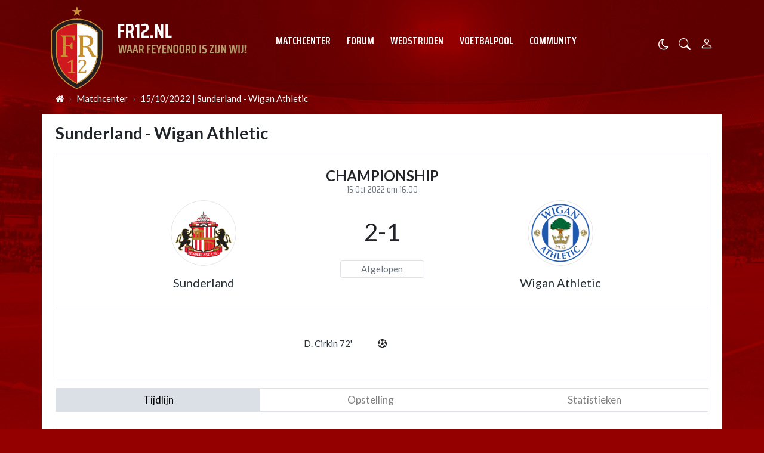

--- FILE ---
content_type: text/html; charset=UTF-8
request_url: https://www.fr12.nl/matchcenter/match/Championship/sunderland-wigan-athletic-20222023-championship-2022-10-15t140000000000z/18544469
body_size: 14549
content:
<!doctype html>
<html lang="nl">
<head>
    <meta charset="utf-8">
    <meta http-equiv="x-ua-compatible" content="ie=edge"/>
    <meta name="viewport" content="width=device-width, initial-scale=1, maximum-scale=1, user-scalable=0">
    <meta name="csrf-token" content="">
    <link rel="dns-prefetch" href="https://fonts.gstatic.com">
    <link rel="preconnect" href="https://fonts.gstatic.com" crossorigin>
    <link rel="preload" as="font" type="font/woff2" crossorigin href="https://fonts.gstatic.com/s/sairacondensed/v11/EJRLQgErUN8XuHNEtX81i9TmEkrnfc9Q962fhC61Hg.woff2">
    <link rel="preload" as="font" type="font/woff2" crossorigin href="https://fonts.gstatic.com/s/lato/v24/S6uyw4BMUTPHjx4wXiWtFCc.woff2">
    <link rel="preload" as="font" type="font/woff2" crossorigin href="https://fonts.gstatic.com/s/lato/v24/S6u9w4BMUTPHh6UVSwiPGQ3q5d0.woff2">
    <link rel="preload" as="font" type="font/woff2" crossorigin href="https://fonts.gstatic.com/s/sairacondensed/v11/EJROQgErUN8XuHNEtX81i9TmEkrvoutF2o-Srg.woff2">
    <link rel="preload" as="font" type="font/woff2" crossorigin href="https://fonts.gstatic.com/s/lato/v24/S6uyw4BMUTPHjxAwXiWtFCfQ7A.woff2">
    <link rel="alternate" type="application/rss+xml" href="https://www.fr12.nl/sitemap/news.xml">
            <link rel="icon" href="https://r.testifier.nl/Acbs8526SDKI/resizing_type:fill/plain/https%3A%2F%2Fs3-newsifier.ams3.digitaloceanspaces.com%2Ffr12.nl%2Fimages%2F2021-05%2Ffavicon-60a66eaf35789.ico@webp" type="image/x-icon"/>
        <link rel="shortcut icon" href="https://r.testifier.nl/Acbs8526SDKI/resizing_type:fill/plain/https%3A%2F%2Fs3-newsifier.ams3.digitaloceanspaces.com%2Ffr12.nl%2Fimages%2F2021-05%2Ffavicon-60a66eaf35789.ico@webp" type="image/x-icon"/>
        <link rel="stylesheet" href="https://cdnjs.cloudflare.com/ajax/libs/font-awesome/4.7.0/css/font-awesome.min.css" integrity="sha512-SfTiTlX6kk+qitfevl/7LibUOeJWlt9rbyDn92a1DqWOw9vWG2MFoays0sgObmWazO5BQPiFucnnEAjpAB+/Sw==" crossorigin="anonymous" />
            <link rel="manifest" href="/manifest.json">
        <meta name="apple-mobile-web-app-capable" content="yes">
        <meta name="apple-mobile-web-app-status-bar-style" content="default">
        <meta name="apple-mobile-web-app-title" content="FR12.nl">
        <link rel="apple-touch-icon" href="https://r.testifier.nl/Acbs8526SDKI/resizing_type:fill/width:114/plain/https%3A%2F%2Fs3-newsifier.ams3.digitaloceanspaces.com%2Ffr12.nl%2Fimages%2F2022-06%2Fimage-61fbe715ebab7-62a8569e33a4d.png@webp">
                <link rel="apple-touch-startup-image" media="(device-width: 375px) and (device-height: 812px) and (-webkit-device-pixel-ratio: 3)" href="https://r.testifier.nl/Acbs8526SDKI/resizing_type:fill/width:1125/height:2436/plain/https%3A%2F%2Fs3-newsifier.ams3.digitaloceanspaces.com%2Ffr12.nl%2Fimages%2F2022-06%2Flogo-splash-fr12-62a8572552b49.png@webp">
        <link rel="apple-touch-startup-image" media="(device-width: 375px) and (device-height: 667px) and (-webkit-device-pixel-ratio: 2)" href="https://r.testifier.nl/Acbs8526SDKI/resizing_type:fill/width:750/height:1334/plain/https%3A%2F%2Fs3-newsifier.ams3.digitaloceanspaces.com%2Ffr12.nl%2Fimages%2F2022-06%2Flogo-splash-fr12-62a8572552b49.png@webp">
        <link rel="apple-touch-startup-image" media="(device-width: 414px) and (device-height: 736px) and (-webkit-device-pixel-ratio: 3)" href="https://r.testifier.nl/Acbs8526SDKI/resizing_type:fill/width:1242/height:2208/plain/https%3A%2F%2Fs3-newsifier.ams3.digitaloceanspaces.com%2Ffr12.nl%2Fimages%2F2022-06%2Flogo-splash-fr12-62a8572552b49.png@webp">
        <link rel="apple-touch-startup-image" media="(device-width: 320px) and (device-height: 568px) and (-webkit-device-pixel-ratio: 2)" href="https://r.testifier.nl/Acbs8526SDKI/resizing_type:fill/width:640/height:1136/plain/https%3A%2F%2Fs3-newsifier.ams3.digitaloceanspaces.com%2Ffr12.nl%2Fimages%2F2022-06%2Flogo-splash-fr12-62a8572552b49.png@webp">
        <link rel="apple-touch-startup-image" media="(device-width: 768px) and (device-height: 1024px) and (-webkit-device-pixel-ratio: 2)" href="https://r.testifier.nl/Acbs8526SDKI/resizing_type:fill/width:1536/height:2048/plain/https%3A%2F%2Fs3-newsifier.ams3.digitaloceanspaces.com%2Ffr12.nl%2Fimages%2F2022-06%2Flogo-splash-fr12-62a8572552b49.png@webp">
        <link rel="apple-touch-startup-image" media="(device-width: 834px) and (device-height: 1112px) and (-webkit-device-pixel-ratio: 2)" href="https://r.testifier.nl/Acbs8526SDKI/resizing_type:fill/width:1668/height:2224/plain/https%3A%2F%2Fs3-newsifier.ams3.digitaloceanspaces.com%2Ffr12.nl%2Fimages%2F2022-06%2Flogo-splash-fr12-62a8572552b49.png@webp">
        <link rel="apple-touch-startup-image" media="(device-width: 1024px) and (device-height: 1366px) and (-webkit-device-pixel-ratio: 2)" href="https://r.testifier.nl/Acbs8526SDKI/resizing_type:fill/width:2048/height:2732/plain/https%3A%2F%2Fs3-newsifier.ams3.digitaloceanspaces.com%2Ffr12.nl%2Fimages%2F2022-06%2Flogo-splash-fr12-62a8572552b49.png@webp">
                <meta name="theme-color" content="#FFF" />
    
    <script>
        let register_title = "Registreren"
    </script>
    <link href="https://fonts.googleapis.com/css2?family=Lato:ital,wght@0,400;0,700;1,400;1,700&family=Saira+Condensed:wght@400;600;700&display=swap" rel="stylesheet">
    
    <link rel="stylesheet" href="/assets/cdn/default_fr12/css/app.css?v=1769086957">
    
        <script defer data-api="https://analytics.newsifier.nl/api/event" src="/vendor/plausible/script.manual.js"></script>

<script>
    // Enhanced Google Discover detection
    function isGoogleDiscover() {
        const referrer = document.referrer.toLowerCase();
        const userAgent = navigator.userAgent.toLowerCase();

        return (
            referrer.includes('googlequicksearch') ||
            referrer.includes('quicksearchbox') ||
            referrer.includes('google') && (
                userAgent.includes('android') &&
                (userAgent.includes('googleapp') || userAgent.includes('quicksearch'))
            )
        );
    }


    // Track pageview with Discover detection
    function trackPageview() {
        try {
            const isDiscover = isGoogleDiscover();
            const props = isDiscover ? {
                googleDiscover: 1
            } : undefined;


            if (typeof plausible === 'undefined') {
                console.error('Plausible is not loaded');
                return;
            }

            // Send the pageview event to Plausible
            plausible('pageview', {
                props
            });
        } catch (error) {
            console.error('Error tracking pageview:', error);
        }
    }

    // Initialize tracking when DOM is ready
    document.addEventListener('DOMContentLoaded', trackPageview);
</script>


    <!-- //TODO_TEMPLATE_CHANGE -->
    
    <title>Wedstrijd Sunderland - Wigan Athletic</title>

<script src="https://tags.refinery89.com/fr12nl.js" async></script>

<style>
/* desktop-billboard-atf */
@media (min-width: 992px) {
  .r89-desktop-billboard-atf {
    min-height: 250px;
    margin-top: 20px;
    margin-bottom: 20px
  }
}

/* desktop-leaderboard-atf */
@media (min-width: 992px) {
  .r89-desktop-leaderboard-atf {
    min-height: 90px;
    margin-left: -15px;
  }
}

/* mobile-billboard-top */
@media (max-width: 991px) {
  .r89-mobile-billboard-top {
    min-height: 250px;
    margin-top: 20px;
    margin-bottom: 20px
  }
}

/* desktop-hpa-atf */
@media (min-width: 992px) {
  .r89-desktop-hpa-atf {
    min-height: 600px;
    margin-top: 20px;
    margin-bottom: 20px
  }
}

/* desktop-rectangle-btf */
@media (min-width: 992px) {
  .r89-desktop-rectangle-btf {
    min-height: 250px;
    margin-top: 20px;
    margin-bottom: 20px
  }
}

/* mobile-rectangle-low */
@media (max-width: 991px) {
  .r89-mobile-rectangle-low {
    min-height: 250px;
    margin-top: 20px;
    margin-bottom: 20px
  }
}
</style>


<style>
.bg-dark {
  background: none !important;
}

.bg-dark body {
  color: #FFF;
}

.js-dark a {
  color: #FFF;
}

.js-dark .col-12.px-md-2 {
  padding: 0 !important;
}

.js-dark .bg-dark {
  background: #444 !important;
  color: #FFF;
}

.js-dark table {
  color: #FFF;
  background-color: #222;
}

.js-dark .border.border-light {
  border: 0 !important;
}

.js-dark .bg-light {
  background-color: #222 !important;
}

.js-dark #sidebar-comments-container {
  border: 0 !important;
}

.js-dark #comments_container .bg-white,
.js-dark .badge-light,
.js-dark .heading.h6 {
  background-color: #222 !important;
}

.js-dark .bg-white,
.js-dark .page-link {
  background-color: #111 !important;
  color: #EEE;
}

.js-dark .bg-white a,
.js-dark h1,
.js-dark h2,
.js-dark h3 {
  color: #EEE;
}

.js-dark .text-muted {
  color: #DDD !important;
}

.js-dark {
  background-color: #000;
}

.js-dark .text-dark {
  color: #DDD !important;
}

.js-dark .list-group-item:not(.card-header) {
  background-color: #333 !important;
  color: #EEE;
  border-left: 0 !important;
  border-right: 0 !important;
  border-color: #444 !important;
}

.js-dark .list-group-item a {
  color: #EEE !important;
}

.js-dark .border-top,
.border-bottom,
.border-bottom-0,
.border-0 {
  border-color: #666 !important;
  border: 0 !important;
}

.js-dark .read-more article {
  background: #B10025;
}

.js-dark .read-more h4,
.read-more .arrow {
  color: #EEE;
}

.js-dark .read-more .arrow {
  border-color: rgba(255, 255, 255, 0.25);
}

.js-dark .poll-wrapper div {
  border: 0;
}

.js-dark blockquote footer {
  background: none;
  color: #DDD !important;
}

.js-dark .text-black {
  color: #FFF !important;
}

.js-dark .navbar-collapse.bg-dark {
  background-color: #222 !important;
}

a.text-dark:focus,
a.text-dark:hover {
  color: #FFF !important;
}

.btn:hover {
  color: #FFF;
}

article .article_content a {
  text-decoration: underline;
}

.js-dark .btn-light {
  background-color: #555;
  border-color: #555;
  color: #FFF;
}

.js-dark h1,
.js-dark h2,
.js-dark h3 {
  color: #262626;
}

.modal-content h2 {
  color: #FFF;
}

.js-dark .bg-white a,
.js-dark h1,
.js-dark h2,
.js-dark h3 {
  color: #eee;
}

.js-dark .btn-secondary {
  background-color: #B69E6C;
}

.js-dark article.bg-white .article_content a {
  color: #fd0e25;
}

a.text-dark:focus,
a.text-dark:hover {
  color: #333 !important;
}

a.btn-primary.text-dark:focus,
a.btn-primary.text-dark:hover {
  color: #fff !important;
}

.js-dark a.text-dark:focus,
.js-dark a.text-dark:hover {
  color: #fff !important;
}

.js-dark .btn:hover {
  color: #212529;
}

.js-dark .btn:hover {
  color: #fff;
}

.js-dark table.table-medals tbody tr:first-child {
  color: #333 !important;
}

.js-dark table.table-medals tbody tr:nth-child(2) {
  color: #333 !important;
}

.js-dark table.table-medals tbody tr:nth-child(3) {
  color: #333 !important;
}

.js-dark .border {
  border: 0 !important;
}

.js-dark .btn-secondary {
  border: 0 !important;
  color: #eee;
}

.js-dark .btn-secondary:hover {
  background-color: #493C31;
  color: #FFF;
}

.js-dark .table th,
.js-dark .table td {
  border-color: #444;
}

.js-dark textarea {color:#FFF;} 

.js-dark .btn-danger-light {background-color: #dc3545;}

.number {display:none;}

.card-title .badge.badge-secondary {display:none;}

.container-fluid.bg-dark {background:#FFF !important;}
.js-dark .container-fluid.bg-dark {background:#111 !important;}

#mom_vote .text-right.border-top-md-0 span.float-right {
    width: auto !important;
}

.sda {margin-bottom:15px;margin-top:15px;}

.match-widget .pb-4.text-capitalize, .match-widget .tab-content {display:none;}

.js-dark .live-minute {color:#FFF;}

html, body {
    max-width: 100%;
    overflow-x: hidden;
}
</style>
<script type="text/javascript">
    (function(c,l,a,r,i,t,y){
        c[a]=c[a]||function(){(c[a].q=c[a].q||[]).push(arguments)};
        t=l.createElement(r);t.async=1;t.src="https://www.clarity.ms/tag/"+i;
        y=l.getElementsByTagName(r)[0];y.parentNode.insertBefore(t,y);
    })(window, document, "clarity", "script", "a6305ukpz4");
</script>


    
    <!-- head emd is last element in head tag -->
    <script>

    let darkmodekey = 'dark-mode';
    let fontSizeKey = 'font-size-key';
    function setLayoutModeInLocalStorage(mode)
    {
        let val = "0";
        if( mode == "dark-mode" )
            val = "1";
        localStorage.setItem(darkmodekey,val);
    }
    function manageDarkMode()
    {
        var data = localStorage.getItem(darkmodekey);
        if(data && data == "1")
        {
            applyLayoutMode("dark-mode");
        }
        else
        {
            applyLayoutMode("light-mode");
        }
    }
    function manageFontSize()
    {
        var data = localStorage.getItem(fontSizeKey);
        if(data && data == "big")
        {
            document.documentElement.style.fontSize = "20px";
        }else{
            document.documentElement.style.fontSize = "16px"
        }
    }
    function hasClass(ele,cls) {
        return ele.className.match(new RegExp('(\\s|^)'+cls+'(\\s|$)'));
    }
    function getLayoutMode()
    {
        return hasClass(document.documentElement , 'js-dark' ) || hasClass(document.documentElement , 'dark' ) ? "dark-mode" : "light-mode";
    }
    function applyLayoutMode(mode)
    {

        if( !document.documentElement ) return ;

        if( mode == "dark-mode" )
        {
            if(document.documentElement.hasAttribute("is-tailwind")) {
                document.documentElement.classList.add('dark');// for tailwind apps
            } else {
                document.documentElement.classList.add("js-dark");
            }
        }
        if( mode == "light-mode" )
        {
            
            if(document.documentElement.hasAttribute("is-tailwind")) {
                document.documentElement.classList.remove('dark');// for tailwind apps 
            } else {
                document.documentElement.classList.remove("js-dark");
            }
        }
        setLayoutModeInLocalStorage(mode);
    }
    function setLayoutMode(mode,options = {})
    {
        applyLayoutMode(mode);
        if( !(options.callApi === 0) )
            updateUserLayout(mode);
    }
    function initializeLayout(){
        manageDarkMode();
        manageFontSize();
    }
    initializeLayout();
    document.addEventListener('readystatechange', initializeLayout);


</script>



</head>
<body class="nav-mobile-push">
    <div class="toast d-none" role="alert" style="z-index:1000000000;position: fixed; bottom: 0px; right: -129px;" aria-live="assertive" aria-atomic="true">
  <div class="toast-header">
    
    <strong class="mr-auto">Nieuw kennisgeving</strong>
    <small>Nu</small>
    <button type="button" class="ml-2 mb-1 close" data-dismiss="toast" aria-label="Close">
      <span aria-hidden="true">&times;</span>
    </button>
  </div>
  <div class="toast-body">
   
  </div>
</div>    <input type="hidden" id="comments_message" value="reacties" />
<input type="hidden" id="is_featured_comment_enabled" value="1" />
<input type="hidden" id="mom_voting_message" value="Bedankt voor het stemmen!" />

<input type="hidden"  value="0" id="show_author" />
<input type="hidden"  value="10" id="sidebar_total_articles" />
<input type="hidden"  value="https://cloud3-service.newsifier.nl" id="actions_api_url" />
<input type="hidden"  value="https://karma-stats-service.newsifier.nl" id="karma_api_url" />
<input type="hidden"  value="www.fr12.nl" id="tenant_name" />


<input type="hidden"   value="fr12.newsifier.com" id="tenant_id" />
<input type="hidden"  value="1" id="show_web_push_alarm" />
<input type="hidden"  value="" id="popup_last_update_at" />
<input type="hidden"  value="" id="smartbar_last_update_at" />
<input type="hidden"  value="Feyenoord" id="favorite_team" />

<input type="hidden"  value="imgproxy" id="image_service" />
<input type="hidden"  value="https://r.testifier.nl" id="image_service_host" />

<input type="hidden"  value="nl" id="lang" />
<input type="hidden" id="karma_service_url" value="https://karma-stats-service.newsifier.nl" />
<input type="hidden" id="soccer_service_url" value="https://api-soccer.newsifier.nl" />

<input type="hidden" id="likes_message" value="Likes" />

<input type="hidden"  value="default_fr12" id="tenant_folder" />
<input type="hidden"  value="nodejs" id="api_source" />
<input type="hidden"  value="FR12.nl" id="website_name" />
<input type="hidden"  value="multimirror" id="broadcast_driver" />
<input type="hidden" id="me" value="" data-notifications-popup="" />

<input type="hidden"  value="1769086957" id="files_version" />
<input type="hidden"  value="https://api-soccer.newsifier.nl" id="soccer_service_url" />

<input type="hidden" id="socket_new_comment_message" value="nieuwe reacties tonen" />
<input type="hidden" id="front_custom_code" value="" />
    <input type="hidden"  value="Eredivisie" id="main_league" />

            <input type="hidden" id="display-pop-up" value="">

    
    <input id="user_id" type="hidden" value="0">

<div class="modal fade" id="staticBackdrop" data-keyboard="false" tabindex="-1" aria-labelledby="staticBackdropLabel" aria-hidden="true" data-redirect-action="">
    <div class="modal-dialog modal-dialog-centered">
        <div class="modal-content p-5 bg-black text-white">
            <div id="guest_user_section" style="display: block">
              
            </div>
            <div id="logged_user_section" style="display: block">

                <div class="alert alert-success login-alert d-none" role="alert">
                    Je bent nu ingelogd! De popup zal nu automatisch sluiten ..
                </div>

                <a id="my_profile_btn" href="https://www.fr12.nl/user/profile" class="d-none my-profile-menu btn btn-block btn-primary rounded-0 py-3 font-weight-bold text-dark">
                    <span>Mijn profiel</span>
                </a>
                <a href="#" class="public-profile-btn d-none btn btn-block btn-primary rounded-0 py-3 font-weight-bold text-dark">
                    <span>Statistieken</span>
                </a>
                <a href="#" class="d-none btn btn-danger btn-block rounded-0 py-3 text-uppercase js-logout">
                    <i data-feather="log-out"></i><span>Uitloggen
                    </span>
                </a>
            </div>
            <div id="not_verified_user_section" style="display:none">
                <div class="alert alert-primary" role="alert">
                    Controleer je e-mail om je account te verifiëren!
                </div>
            </div>
        </div>
    </div>
</div>


<div class="modal fade" id="importedUser" data-keyboard="false" tabindex="-1" aria-labelledby="staticBackdropLabel" aria-hidden="true" data-redirect-action="">
    <div class="modal-dialog modal-dialog-centered">
        <div class="modal-content p-4">

            <div >
                <h2>Inloggen</h2>
                <div class="alert px-0" role="alert">
                    Omdat we gemigreerd zijn naar een ander CMS moet je je wachtwoord opnieuw instellen. Dit komt omdat wij je wachtwoord versleuteld hebben opgeslagen en wij deze dus niet meeverhuisd hebben naar ons nieuwe CMS. We sturen je nu direct een e-mail waarmee je wachtwoord opnieuw kan instellen. Daarna kun je meteen inloggen met je gebruikersnaam en je nieuwe wachtwoord.
                </div>
            </div>
        </div>
    </div>
</div>

<header>
    <div class="container-fluid">
        <div class="container">
            <div class="row">
                <div class="col-6 col-lg-4 d-flex align-items-center header_size">
                    <a href="/" class="navbar-brand">
                        <img src="/assets/images/fr12-desktop.svg" class="d-none d-lg-block" style="position:absolute;bottom:-10px;z-index:1;" alt="FR12.nl">
                        <img src="/assets/images/fr12-mobile.svg" class="d-block d-lg-none" style="position:absolute;top:15px;z-index:1;" alt="FR12.nl">
                    </a>
                </div>
                <div class="col-lg-6 d-none d-lg-block align-items-center main-nav">
                    <div class="container-fluid h-100 w-100 smart-scroll shadow-sm scrollbar-hide px-0" style="height:48px;line-height:34px">
                        <div class="row d-flex align-items-center h-100">
                            <div class=" container main px-0">
                                <div class="row">
                                    <div class="col">
                                                                                <ul class="nav font-secondary text-uppercase font-weight-bold scroll scrollbar-hide">
                                                                                        <li class="nav-item px-1 px-md-2 py-2 mr-0"> <!-- active -->
                                                <a class="nav-link px-1 py-0 text-white" href="https://www.fr12.nl/matchcenter" >Matchcenter</a>
                                            </li>
                                                                                        <li class="nav-item px-1 px-md-2 py-2 mr-0"> <!-- active -->
                                                <a class="nav-link px-1 py-0 text-white" href="/forum" >Forum</a>
                                            </li>
                                                                                        <li class="nav-item px-1 px-md-2 py-2 mr-0"> <!-- active -->
                                                <a class="nav-link px-1 py-0 text-white" href="https://www.fr12.nl/matchcenter/team/Feyenoord" >Wedstrijden</a>
                                            </li>
                                                                                        <li class="nav-item px-1 px-md-2 py-2 mr-0"> <!-- active -->
                                                <a class="nav-link px-1 py-0 text-white" href="https://www.fr12.nl/football-pool/predictions/" >Voetbalpool</a>
                                            </li>
                                                                                        <li class="nav-item px-1 px-md-2 py-2 mr-0"> <!-- active -->
                                                <a class="nav-link px-1 py-0 text-white" href="/community" >Community</a>
                                            </li>
                                                                                    </ul>
                                                                            </div>
                                </div>
                            </div>
                        </div>
                    </div>
                </div>
                <div class="col-6 col-lg-2 d-flex align-items-center justify-content-end header_size">

                    <a href="#" style="margin-top:9px;" class="mr-3 js-color-switch">
                        <i class="fa fa-moon-o d-none" aria-hidden="true" style="color: #FFF;font-size: 1.42em;"></i>
                        <i class="fa fa-sun-o d-none" aria-hidden="true" style="color: #FFF;font-size: 1.42em;"></i>
                    </a>
                    <script>
                        window.addEventListener('load', function () {
                            $( ".js-color-switch" ).on( "click", function() {
                                if (getLayoutMode() == 'light-mode') {
                                    $('.js-color-switch .fa-moon-o').addClass('d-none');
                                    $('.js-color-switch .fa-sun-o').removeClass('d-none');
                                    setLayoutMode('dark-mode');
                                    console.log('dark mode');
                                } else {
                                    $('.js-color-switch .fa-moon-o').removeClass('d-none');
                                    $('.js-color-switch .fa-sun-o').addClass('d-none');
                                    setLayoutMode('light-mode');
                                    console.log('light mode');
                                }
                            });
                            if (getLayoutMode() == 'light-mode') {
                                $('.js-color-switch .fa-moon-o').removeClass('d-none');
                                $('.js-color-switch .fa-sun-o').addClass('d-none');
                            } else {
                                $('.js-color-switch .fa-moon-o').addClass('d-none');
                                $('.js-color-switch .fa-sun-o').removeClass('d-none');
                            }
                        });
                    </script>
                    
                    <a data-toggle="collapse" href="#search-input-box" aria-label="search" role="button" aria-expanded="false" aria-controls="search-input-box" class="text-white mr-3" style="font-size:1.3em;margin-top:3px;">
                        <svg width="1em" height="1em" viewBox="0 0 16 16" class="bi bi-search" fill="currentColor" xmlns="http://www.w3.org/2000/svg">
                            <path fill-rule="evenodd" d="M10.442 10.442a1 1 0 0 1 1.415 0l3.85 3.85a1 1 0 0 1-1.414 1.415l-3.85-3.85a1 1 0 0 1 0-1.415z" />
                            <path fill-rule="evenodd" d="M6.5 12a5.5 5.5 0 1 0 0-11 5.5 5.5 0 0 0 0 11zM13 6.5a6.5 6.5 0 1 1-13 0 6.5 6.5 0 0 1 13 0z" />
                        </svg>
                    </a>
                    <style>
    .notifications {
        max-width:100%;
        min-width:336px;
    }

    .notifications-wrapper {
        overflow:auto;
        max-height:250px;
    }
</style>


<a class="text-white position-relative mr-3 d-none" role="button" data-toggle="dropdown" data-target="#" id="user_notifications_dropdown" href="#" aria-label="Notification" style="font-size:1.4em;margin-top:3px;">
    <svg width="1em" height="1em" viewBox="0 0 16 16" class="bi bi-bell" fill="currentColor" xmlns="http://www.w3.org/2000/svg">
        <path d="M8 16a2 2 0 0 0 2-2H6a2 2 0 0 0 2 2z" />
        <path fill-rule="evenodd" d="M8 1.918l-.797.161A4.002 4.002 0 0 0 4 6c0 .628-.134 2.197-.459 3.742-.16.767-.376 1.566-.663 2.258h10.244c-.287-.692-.502-1.49-.663-2.258C12.134 8.197 12 6.628 12 6a4.002 4.002 0 0 0-3.203-3.92L8 1.917zM14.22 12c.223.447.481.801.78 1H1c.299-.199.557-.553.78-1C2.68 10.2 3 6.88 3 6c0-2.42 1.72-4.44 4.005-4.901a1 1 0 1 1 1.99 0A5.002 5.002 0 0 1 13 6c0 .88.32 4.2 1.22 6z" />
    </svg> 

    <span id="notifications-badge-counter" class="rounded-circle bg-danger border position-absolute text-center d-none should-hide-on-clear" style="border-color:#FFF;height:16px;width:16px;line-height:14px;font-size:0.4em;right:-6px;top:2px;"></span>

</a>

<ul class="dropdown-menu notifications dropdown-menu-right m-0 p-0 border-0 shadow-sm" role="menu" aria-labelledby="user_notifications_dropdown" style="font-size:0.9rem;line-height:normal;">
    <div class="notification-heading mx-2 border-bottom py-3 font-secondary">
        <div class="d-flex align-items-center">
            <div class="col">
                <h4 class="m-0">Notificaties</h4>
            </div>
            <div class="col text-right">
                <a class="small d-none" href="#" id="mark_all_ar_read">
                    <span style="display: none" id="mark_all_as_read_spinner" class="spinner-border spinner-border-sm" role="status" aria-hidden="true"></span> 
                    Alles als gelezen markeren
                </a>
            </div>
        </div>
    </div>
    <div class="row w-100">
        <span style="display: none" id="user_notifications_spinner" class="m-auto spinner-border spinner-border-sm" role="status" aria-hidden="true"></span>
    </div>
    <div class="notifications-wrapper" id="user_notifications" style="line-height:normal !important;"></div>
    <div class="notification-footer py-3 mx-2 overflow-hidden">
        <a id="notifications_load_more" href="#" class="small pull-left d-none" onclick="loadMoreNotifications();return false;" >
            <span style="display: none" id="read_more_spinner" class="spinner-border spinner-border-sm" role="status" aria-hidden="true"></span>
            Lees meer
        </a>
        <a href="/user/profile" class="small pull-right">
            Notificaties Instellingen
        </a>
    </div>
</ul> 
                    <a class="text-white" aria-label="Person" style="font-size:1.5em;" href="#" id="login_menu" data-toggle="modal" data-target="#staticBackdrop">
                        <svg width="1em" height="1em" viewBox="0 0 16 16" class="bi bi-person" fill="currentColor" xmlns="http://www.w3.org/2000/svg">
                            <path fill-rule="evenodd" d="M10 5a2 2 0 1 1-4 0 2 2 0 0 1 4 0zM8 8a3 3 0 1 0 0-6 3 3 0 0 0 0 6zm6 5c0 1-1 1-1 1H3s-1 0-1-1 1-4 6-4 6 3 6 4zm-1-.004c-.001-.246-.154-.986-.832-1.664C11.516 10.68 10.289 10 8 10c-2.29 0-3.516.68-4.168 1.332-.678.678-.83 1.418-.832 1.664h10z" />
                        </svg>
                    </a>

                </div>
            </div>
        </div>
    </div>
</header>

<div class="container-fluid smart-scroll shadow-sm d-block d-lg-none" style="height:48px;line-height:34px">
    <div class="row bg-red">
        <div class="container-fluid main">
            <div class="row">
                <div class="col">
                                            <ul class="nav font-secondary text-uppercase font-weight-bold scroll">
                                                        <li class="nav-item"> <!-- active -->
                                <a class="nav-link px-md-3 px-1 text-white" href="https://www.fr12.nl/matchcenter" >Matchcenter</a>
                            </li>
                                                        <li class="nav-item"> <!-- active -->
                                <a class="nav-link px-md-3 px-1 text-white" href="/forum" >Forum</a>
                            </li>
                                                        <li class="nav-item"> <!-- active -->
                                <a class="nav-link px-md-3 px-1 text-white" href="https://www.fr12.nl/matchcenter/team/Feyenoord" >Wedstrijden</a>
                            </li>
                                                        <li class="nav-item"> <!-- active -->
                                <a class="nav-link px-md-3 px-1 text-white" href="https://www.fr12.nl/football-pool/predictions/" >Voetbalpool</a>
                            </li>
                                                        <li class="nav-item"> <!-- active -->
                                <a class="nav-link px-md-3 px-1 text-white" href="/community" >Community</a>
                            </li>
                                                    </ul>
                                    </div>
            </div>
        </div>
    </div>
</div>
<div class="container-fluid text-white collapse py-3" id="search-input-box">
    <div class="row">
        <div class="container">
            <div class="row">
                <div class="col">
                    <form method="GET" action="/search" class="py-2">
                        <div class="form-group mb-0 has-search">
                            <span class="fa fa-search form-control-feedback"></span>
                            <input type="text" class="form-control" name="q" placeholder="Zoek ..">
                        </div>
                    </form>
                </div>
            </div>
        </div>
    </div>
</div>
    <script type="application/ld+json">
    {
     "@context": "https://schema.org",
     "@type": "BreadcrumbList",
     "itemListElement":
     [
          {
       "@type": "ListItem",
       "position": 0,
       "item":
       {
        "@id": "/",
        "name": "Homepage"
        }
      }
       ,           {
       "@type": "ListItem",
       "position": 1,
       "item":
       {
        "@id": "/matchcenter",
        "name": "Matchcenter"
        }
      }
       ,           {
       "@type": "ListItem",
       "position": 2,
       "item":
       {
        "@id": "/matchcenter/match/Championship/sunderland-wigan-athletic-20222023-championship-2022-10-15t140000000000z/18544469",
        "name": "15/10/2022 | Sunderland - Wigan Athletic"
        }
      }
               ]
    }
</script>



    <nav class="container" aria-label="breadcrumb">
      <ol class="breadcrumb bg-transparent m-0 p-0 py-3 px-2 d-none d-md-flex">
                                      <li class="breadcrumb-item"><a href="/" class="text-light"><i style="width: 14px;height: 14px;" class="fa fa-home" aria-hidden="true"></i></a></li>
                                                                      <li class="breadcrumb-item"><a href="/matchcenter" class="text-light">Matchcenter</a></li>
                                                            <li class="breadcrumb-item"><a href="/matchcenter/match/Championship/sunderland-wigan-athletic-20222023-championship-2022-10-15t140000000000z/18544469" class="text-light">15/10/2022 | Sunderland - Wigan Athletic</a></li>
                                  </ol>
    </nav>

    
<div class="container p-0 match-page">
    <div class="d-flex flex-column flex-lg-row bg-white pt-3">
        <div class="flex-fill overflow-hidden">
            <div class="container-fluid mb-3">
                <div class="row mx-md-2 mt-2">
                    <article class="col pl-3 pr-3 pt-3 pl-sm-0 pr-sm-0 mt-n4">

                        <h1 class="font-weight-bold h3 mb-3">Sunderland - Wigan Athletic</h1>

                        <!-- <p>Lorem ipsum dolor sit amet, consectetur adipiscing elit. Aenean euismod bibendum laoreet. Proin gravida dolor sit amet lacus accumsan et viverra justo commodo. Proin sodales pulvinar sic tempor. Sociis natoque penatibus et magnis dis parturient
                            montes, nascetur ridiculus mus. Nam fermentum, nulla luctus pharetra vulputate, felis tellus mollis orci, sed rhoncus pronin sapien nunc accuan eget.</p> -->


                        <div class="border py-4 px-1 px-sm-5">
                            <div class="h4 font-weight-bold text-uppercase text-center mb-0">Championship</div>

                            <div class="text-muted font-secondary text-center mb-2" >15 Oct 2022 om 16:00</div>

                            <div class="row fixture-score-block">
                                <div class="col-4 col-md-5 text-center pl-3 d-flex flex-column align-items-start">
                                    <div class="team-logo rounded-circle border border-light d-flex align-items-center justify-content-around text-center mx-auto">
                                        <a href="/matchcenter/team/Sunderland" title="Sunderland"><img src="https://cdn.sportmonks.com/images/soccer/teams/3/3.png" height="60"></a>
                                    </div>
                                    <a href="/matchcenter/team/Sunderland" title="Sunderland" class="align-self-center h5 mt-3">Sunderland</a>
                                </div>
                                <div class="col-4 col-md-2 align-self-center">
                                    <div class="d-flex justify-content-around">
                                        <div class="h1 text-center">2-1</div>

                                    </div>
                                                                        <div class="rounded border p-1 text-muted text-center mt-3 text-truncate">Afgelopen</div>
                                </div>
                                <div class="col-4 col-md-5 text-center pr-3 d-flex flex-column align-items-start">
                                    <div class="team-logo rounded-circle border border-light d-flex align-items-center justify-content-around text-center mx-auto">
                                        <a href="/matchcenter/team/Wigan Athletic" title="Wigan Athletic"><img src="https://cdn.sportmonks.com/images/soccer/teams/17/17.png" height="60"></a>
                                    </div>
                                    <a href="/matchcenter/team/Wigan Athletic" title="Wigan Athletic" class="align-self-center h5 mt-3">Wigan Athletic</a>
                                </div>
                            </div>
                        </div>
                        <div class="border border-top-0 p-1 p-sm-5 d-flex justify-content-center">

                            
                            <!-- NEEDED SHOW THIS PART ONLY WHEN THERE ARE GOALS -->

                            <ul class="list-group text-right border-0" style="min-width:45%;">
                                                                                                                                    <li class=" p-0 border-0">
                                        <a href="https://www.fr12.nl/matchcenter/player/23697537">
                                            D. Cirkin 72' 
                                        </a>
                                    </li>
                                                                                                                                                    </ul>

                            <ul class="list-group border-0 text-center" style="min-width:10%;">
                                <li class=" p-0 border-0"><i class="fa fa-futbol-o" aria-hidden="true"></i></li>
                            </ul>

                            <ul class="list-group border-0" style="min-width:45%;">
                                                                                                                                                                                                    </ul>
                            <!-- END: SHOW THIS PART ONLY WHEN THERE ARE GOALS -->

                        </div>

                        

                        <div class="pb-4 text-capitalize">
                            <ul class="nav nav-pills border nav-fill mb-1 mt-3" id="pills-tab" role="tablist">
                                <li class="nav-item" role="presentation">
                                    <a class="nav-link  active " id="pills-timeline-tab" data-toggle="pill" href="#pills-timeline" role="tab" aria-controls="pills-timeline" aria-selected="true">tijdlijn</a>
                                </li>
                                <li class="nav-item" role="presentation">
                                    <a class="nav-link" id="pills-lineup-tab" data-toggle="pill" href="#opstelling" role="tab" aria-controls="pills-lineup" aria-selected="false">Opstelling </a>
                                </li>
                                <li class="nav-item" role="presentation">
                                    <a class="nav-link" id="pills-stats-tab" data-toggle="pill" href="#statistieken" role="tab" aria-controls="pills-stats" aria-selected="false">statistieken</a>
                                </li>
                                                                                            </ul>
                        </div>

                        <div class="tab-content" id="pills-tabContent">
                            <div class="tab-pane fade  active show " id="pills-timeline" role="tabpanel" aria-labelledby="pills-timeline-tab">

                                                                                                                                                <div class="card rounded-0 mb-4">
                                            <div class="card-header bg-white py-1 text-uppercase font-weight-bold">
                                                                                                    <i class="fa fa-sticky-note text-warning mr-1" aria-hidden="true"></i>
                                                
                                                Gele kaart
                                                <span class="float-right text-muted font-secondary">85'</span>
                                            </div>



                                            <div class="row no-gutters">
                                                <div class="col-12 col-md-6 border-right d-flex justify-content-between align-items-center">
                                                    <div class="card-body pr-0">
                                                        <h6 class="card-title mt-0 mb-1 font-weight-bold"><a href="https://www.fr12.nl/matchcenter/player/4969692">A. Patterson</a></h6>
                                                        <p class="card-text text-muted"><img src="https://cdn.sportmonks.com/images/soccer/teams/3/3.png" width="20">
                                                            Sunderland - Keeper #
                                                        </p>
                                                    </div>
                                                    <img src="https://cdn.sportmonks.com/images/soccer/players/28/4969692.png" onerror="this.src='/assets/images/default-avatar.svg'" class="rounded-circle bg-white border mr-3" alt="A. Patterson" style="min-width:50px;min-height:50px;width:50px;height:50px;">
                                                </div>

                                            </div>



                                        </div>
                                                                                                                                                                                    <div class="card rounded-0 mb-4">
                                            <div class="card-header bg-white py-1 text-uppercase font-weight-bold">
                                                                                                    <i class="fa fa-futbol-o mr-1" aria-hidden="true"></i>
                                                
                                                Goal
                                                <span class="float-right text-muted font-secondary">72'</span>
                                            </div>



                                            <div class="row no-gutters">
                                                <div class="col-12 col-md-6 border-right d-flex justify-content-between align-items-center">
                                                    <div class="card-body pr-0">
                                                        <h6 class="card-title mt-0 mb-1 font-weight-bold"><a href="https://www.fr12.nl/matchcenter/player/23697537">D. Cirkin</a></h6>
                                                        <p class="card-text text-muted"><img src="https://cdn.sportmonks.com/images/soccer/teams/3/3.png" width="20">
                                                            Sunderland - Verdediger #
                                                        </p>
                                                    </div>
                                                    <img src="https://cdn.sportmonks.com/images/soccer/players/1/23697537.png" onerror="this.src='/assets/images/default-avatar.svg'" class="rounded-circle bg-white border mr-3" alt="D. Cirkin" style="min-width:50px;min-height:50px;width:50px;height:50px;">
                                                </div>

                                            </div>



                                        </div>
                                                                                                </div> 
                                                            <div class="tab-pane fade" id="opstelling" role="tabpanel" aria-labelledby="pills-lineup-tab">
                                                                            <div class="pb-4 col-md-5 col-lg-4 mx-auto" id="FormationGameScript">
                                            <ul class="nav toggle-btn nav-fill mb-1 mt-2 p-1" id="teams-tab" role="tablist">
                                                <li class="nav-item" role="presentation">
                                                    <a class="nav-link active" id="home-team-tab" data-toggle="pill" href="#home-team" role="tab" aria-controls="home-team" aria-selected="true">
                                                        Sunderland
                                                    </a>
                                                </li>
                                                <li class="nav-item" role="presentation">
                                                    <a class="nav-link" id="away-team-tab" data-toggle="pill" href="#away-team" role="tab" aria-controls="away-team" aria-selected="false">
                                                        Wigan Athletic
                                                    </a>
                                                </li>
                                            </ul>
                                        </div>
                                        
                                        <div style="max-width:500px;margin:0 auto;">
                                            <div style="width:100%;padding-top:163%; background: url('/images/lineup_game_field.png');background-size: 100% auto;background-repeat: no-repeat;background-position: center;" class="position-relative mb-4">
                                                <div class="position-absolute overflow-hidden w-100 h-100" style="top:0;left:0;border-radius: 8px;">
                                                    <div class="tab-content match-line-up h-100">
                                                        <div class="tab-pane h-100 fade active show" id="home-team" role="tabpanel" aria-labelledby="home-team-tab">
                                                            <div class="match-line-up h-100 d-flex justify-content-between flex-column" data-formation=3-4-3>
        <div class="d-flex w-100 flex-row-reverse " >
                                    <div class="col p-0 text-center align-self-center" data-player-position="0,3,3">
                    <div class="number home">10
                                                                                                                    </div>
                    <div class="name">Roberts</div>
                </div>
                                                <div class="col p-0 text-center align-self-center" data-player-position="1,3,3">
                    <div class="number home">21
                                                    <span class="yellow-card"></span>
                                                                                                                    </div>
                    <div class="name">Pritchard</div>
                </div>
                                                <div class="col p-0 text-center align-self-center" data-player-position="2,3,3">
                    <div class="number home">20
                                                                                                                    </div>
                    <div class="name">Clarke</div>
                </div>
                        </div>
        <div class="d-flex w-100 flex-row-reverse " >
                                    <div class="col p-0 text-center align-self-center" data-player-position="0,4,2">
                    <div class="number home">11
                                                                                                                    </div>
                    <div class="name">Gooch</div>
                </div>
                                                <div class="col p-0 text-center align-self-center" data-player-position="1,4,2">
                    <div class="number home">8
                                                    <span class="yellow-card"></span>
                                                                                                            <span class="goal"></span>
                                                                                                                        </div>
                    <div class="name">Embleton</div>
                </div>
                                                <div class="col p-0 text-center align-self-center" data-player-position="2,4,2">
                    <div class="number home">24
                                                                                                                    </div>
                    <div class="name">Neil</div>
                </div>
                                                <div class="col p-0 text-center align-self-center" data-player-position="3,4,2">
                    <div class="number home">42
                                                                                                                    </div>
                    <div class="name">Alese</div>
                </div>
                        </div>
        <div class="d-flex w-100 flex-row-reverse " >
                                    <div class="col p-0 text-center align-self-center" data-player-position="0,3,1">
                    <div class="number home">13
                                                                                                                    </div>
                    <div class="name">O&#039;Nien</div>
                </div>
                                                <div class="col p-0 text-center align-self-center" data-player-position="1,3,1">
                    <div class="number home">6
                                                                                                                    </div>
                    <div class="name">Batth</div>
                </div>
                                                <div class="col p-0 text-center align-self-center" data-player-position="2,3,1">
                    <div class="number home">3
                                                                                                            <span class="goal"></span>
                                                                                                                        </div>
                    <div class="name">Cirkin</div>
                </div>
                        </div>
        <div class="d-flex w-100 flex-row-reverse goal-keeper-row" >
                                    <div class="col p-0 text-center align-self-center" data-player-position="0,1,0">
                    <div class="number home">1
                                                    <span class="yellow-card"></span>
                                                                                                                    </div>
                    <div class="name">Patterson</div>
                </div>
                        </div>
</div>                                                        </div>
                                                        <div class="tab-pane h-100 fade" id="away-team" role="tabpanel" aria-labelledby="away-team-tab">
                                                            <div class="match-line-up h-100 d-flex justify-content-between flex-column" data-formation=3-4-2-1>
        <div class="d-flex w-100 flex-row-reverse "  data-is-home="true" >
                                    <div class="col p-0 text-center align-self-center" data-player-position="0,1,4">
                    <div class="number home">9
                                                                                                            <span class="goal"></span>
                                                                                                                        </div>
                    <div class="name">Wyke</div>
                </div>
                        </div>
        <div class="d-flex w-100 flex-row-reverse "  data-is-home="true" >
                                    <div class="col p-0 text-center align-self-center" data-player-position="0,2,3">
                    <div class="number home">20
                                                                                                                    </div>
                    <div class="name">Broadhead</div>
                </div>
                                                <div class="col p-0 text-center align-self-center" data-player-position="1,2,3">
                    <div class="number home">10
                                                    <span class="yellow-card"></span>
                                                                                                                    </div>
                    <div class="name">Keane</div>
                </div>
                        </div>
        <div class="d-flex w-100 flex-row-reverse "  data-is-home="true" >
                                    <div class="col p-0 text-center align-self-center" data-player-position="0,4,2">
                    <div class="number home">27
                                                                                                                    </div>
                    <div class="name">Darikwa</div>
                </div>
                                                <div class="col p-0 text-center align-self-center" data-player-position="1,4,2">
                    <div class="number home">8
                                                                                                                    </div>
                    <div class="name">Power</div>
                </div>
                                                <div class="col p-0 text-center align-self-center" data-player-position="2,4,2">
                    <div class="number home">4
                                                                                                                    </div>
                    <div class="name">Naylor</div>
                </div>
                                                <div class="col p-0 text-center align-self-center" data-player-position="3,4,2">
                    <div class="number home">11
                                                                                                                    </div>
                    <div class="name">McClean</div>
                </div>
                        </div>
        <div class="d-flex w-100 flex-row-reverse "  data-is-home="true" >
                                    <div class="col p-0 text-center align-self-center" data-player-position="0,3,1">
                    <div class="number home">15
                                                                                                                    </div>
                    <div class="name">Kerr</div>
                </div>
                                                <div class="col p-0 text-center align-self-center" data-player-position="1,3,1">
                    <div class="number home">5
                                                                                                                    </div>
                    <div class="name">Whatmough</div>
                </div>
                                                <div class="col p-0 text-center align-self-center" data-player-position="2,3,1">
                    <div class="number home">16
                                                    <span class="yellow-card"></span>
                                                                                                                    </div>
                    <div class="name">Tilt</div>
                </div>
                        </div>
        <div class="d-flex w-100 flex-row-reverse goal-keeper-row"  data-is-home="true" >
                                    <div class="col p-0 text-center align-self-center" data-player-position="0,1,0">
                    <div class="number home">12
                                                                                                                    </div>
                    <div class="name">Amos</div>
                </div>
                        </div>
</div>                                                        </div>
                                                    </div>
                                                </div>
                                            </div>
                                        </div>
                                    
                                    <table class="table bg-white mt-4 border-left border-right border-bottom">
                                        <thead>
                                        <tr>
                                            <th class="border-bottom-0"><img src="https://cdn.sportmonks.com/images/soccer/teams/3/3.png" width="20" class="ml-2"></th>
                                            <th class="border-bottom-0 border-left-0 border-right-0 border-top text-center">Wissels</th>
                                            <th class="border-bottom-0 text-right"><img src="https://cdn.sportmonks.com/images/soccer/teams/17/17.png" width="20" class="mr-2"></th>
                                        </tr>
                                        </thead>
                                        <tbody>
                                                                                    <tr>
                                                <td>
                                                                                                            
                                                        
                                                        <p>7 L. Dajaku </p>
                                                                                                    </td>
                                                <td></td>
                                                <td class="text-right">
                                                                                                            
                                                        
                                                        1 J. Jones                                                                                                    </td>
                                            </tr>
                                                                                    <tr>
                                                <td>
                                                                                                            
                                                        
                                                        <p>12 A. Bass </p>
                                                                                                    </td>
                                                <td></td>
                                                <td class="text-right">
                                                                                                            
                                                        
                                                        6 J. Cousins                                                                                                    </td>
                                            </tr>
                                                                                    <tr>
                                                <td>
                                                                                                            
                                                        
                                                        <p>16 A. Traoré </p>
                                                                                                    </td>
                                                <td></td>
                                                <td class="text-right">
                                                                                                            
                                                        
                                                        18 G. Shinnie                                                                                                    </td>
                                            </tr>
                                                                                    <tr>
                                                <td>
                                                                                                            
                                                        
                                                        <p>19 J. Bennette </p>
                                                                                                    </td>
                                                <td></td>
                                                <td class="text-right">
                                                                                                            
                                                        
                                                        21 J. Bennett                                                                                                    </td>
                                            </tr>
                                                                                    <tr>
                                                <td>
                                                                                                            
                                                        
                                                        <p>25 E. Michut </p>
                                                                                                    </td>
                                                <td></td>
                                                <td class="text-right">
                                                                                                            
                                                        
                                                        23 A. Fletcher                                                                                                    </td>
                                            </tr>
                                                                                    <tr>
                                                <td>
                                                                                                            
                                                        
                                                        <p>26 B. Wright </p>
                                                                                                    </td>
                                                <td></td>
                                                <td class="text-right">
                                                                                                            
                                                        
                                                        28 J. Magennis                                                                                                    </td>
                                            </tr>
                                                                                    <tr>
                                                <td>
                                                                                                            
                                                        
                                                        <p>27 J. Matete </p>
                                                                                                    </td>
                                                <td></td>
                                                <td class="text-right">
                                                                                                            
                                                        
                                                        30 T. Aasgaard                                                                                                    </td>
                                            </tr>
                                                                                </tbody>
                                    </table>

                                    <table class="table bg-white mt-4 border-left border-right border-bottom">
                                        <thead>
                                        <tr>
                                            <th class="border-bottom-0"><img src="https://cdn.sportmonks.com/images/soccer/teams/3/3.png" width="20" class="ml-2"></th>
                                            <th class="border-bottom-0 border-left-0 border-right-0 border-top text-center">Coaches</th>
                                            <th class="border-bottom-0 text-right"><img src="https://cdn.sportmonks.com/images/soccer/teams/17/17.png" width="20" class="mr-2"></th>
                                        </tr>
                                        </thead>
                                        <tbody>
                                            <tr>
                                                <td> Tony Mowbray</td>
                                                <td></td>
                                                                                                                                                    <td class="text-right"> Leam Richardson</td>
                                                                                            </tr>
                                        </tbody>
                                    </table>
                                </div>
                            
                            <div class="tab-pane fade" id="statistieken" role="tabpanel" aria-labelledby="pills-stats-tab">
                            <h2 class="text-capitalize">statistieken</h2>
                                                            <table class="table bg-white border-left border-right border-bottom table-striped table-hover">
                                    <thead>
                                    <tr>
                                        <th scope="col" width="20%" class="text-center"><img src="https://cdn.sportmonks.com/images/soccer/teams/3/3.png" width="20"></th>
                                        <th scope="col" class="text-uppercase text-center" width="60%">Team Stats</th>
                                        <th scope="col" width="20%" class="text-center"><img src="https://cdn.sportmonks.com/images/soccer/teams/17/17.png" width="20"></th>
                                    </tr>
                                    </thead>
                                    <tbody>
                                                                        <tr>
                                        <td width="20%" class="text-center">8</td>
                                        <td width="60%" class="text-center">Schoten</td>
                                        <td width="20%" class="text-center">8</td>
                                    </tr>
                                                                                                            <tr>
                                        <td class="text-center">3</td>
                                        <td class="text-center">Schoten op doel</td>
                                        <td class="text-center">1</td>
                                    </tr>
                                                                                                            <tr>
                                        <td class="text-center">59%</td>
                                        <td class="text-center">Balbezit</td>
                                        <td class="text-center">40%</td>
                                    </tr>
                                                                                                            <tr>
                                        <td class="text-center">14</td>
                                        <td class="text-center">Overtredingen</td>
                                        <td class="text-center">7</td>
                                    </tr>
                                                                                                            <tr>
                                        <td class="text-center">3</td>
                                        <td class="text-center">Gele kaarten</td>
                                        <td class="text-center">2</td>
                                    </tr>
                                                                                                                                                <tr>
                                        <td class="text-center">4</td>
                                        <td class="text-center">Buitenspel</td>
                                        <td class="text-center">1</td>
                                    </tr>
                                                                                                            <tr>
                                        <td class="text-center">1</td>
                                        <td class="text-center">Corners</td>
                                        <td class="text-center">5</td>
                                    </tr>
                                                                        </tbody>
                                </table>
                                
                                <h2>Stand</h2>
                                                                <div class="table-responsive">
                                    <table class="table bg-white border-left border-right border-bottom table-striped table-hover">
                                        <thead>
                                        <tr>
                                            <th scope="col">Pos</th>
                                            <th scope="col">Team</th>
                                            <th scope="col">GS</th>
                                            <th scope="col">W</th>
                                            <th scope="col">G</th>
                                            <th scope="col">V</th>
                                            <th scope="col">DV-DT</th>
                                            <th scope="col">DS</th>
                                            <th scope="col">Pt.</th>
                                        </tr>
                                        </thead>
                                        <tbody>
                                                                                                                                                <tr>
                                                        <th scope="row">1</th>
                                                        <td class="text-nowrap"><img src="https://cdn.sportmonks.com/images/soccer/teams/21/117.png" style="max-width:24px;"> Coventry City</td>
                                                        <td>28</td>
                                                        <td>17</td>
                                                        <td>7</td>
                                                        <td>4</td>
                                                        <td>61-31</td>
                                                        <td>30</td>
                                                        <td>58</td>
                                                    </tr>
                                                                                                    <tr>
                                                        <th scope="row">2</th>
                                                        <td class="text-nowrap"><img src="https://cdn.sportmonks.com/images/soccer/teams/7/7.png" style="max-width:24px;"> Middlesbrough</td>
                                                        <td>29</td>
                                                        <td>16</td>
                                                        <td>7</td>
                                                        <td>6</td>
                                                        <td>46-29</td>
                                                        <td>17</td>
                                                        <td>55</td>
                                                    </tr>
                                                                                                    <tr>
                                                        <th scope="row">3</th>
                                                        <td class="text-nowrap"><img src="https://cdn.sportmonks.com/images/soccer/teams/20/116.png" style="max-width:24px;"> Ipswich Town</td>
                                                        <td>28</td>
                                                        <td>14</td>
                                                        <td>8</td>
                                                        <td>6</td>
                                                        <td>48-27</td>
                                                        <td>21</td>
                                                        <td>50</td>
                                                    </tr>
                                                                                                    <tr>
                                                        <th scope="row">4</th>
                                                        <td class="text-nowrap"><img src="https://cdn.sportmonks.com/images/soccer/teams/22/22.png" style="max-width:24px;"> Hull City</td>
                                                        <td>28</td>
                                                        <td>15</td>
                                                        <td>5</td>
                                                        <td>8</td>
                                                        <td>47-40</td>
                                                        <td>7</td>
                                                        <td>50</td>
                                                    </tr>
                                                                                                    <tr>
                                                        <th scope="row">5</th>
                                                        <td class="text-nowrap"><img src="https://cdn.sportmonks.com/images/soccer/teams/0/64.png" style="max-width:24px;"> Millwall</td>
                                                        <td>29</td>
                                                        <td>14</td>
                                                        <td>7</td>
                                                        <td>8</td>
                                                        <td>36-35</td>
                                                        <td>1</td>
                                                        <td>49</td>
                                                    </tr>
                                                                                                    <tr>
                                                        <th scope="row">6</th>
                                                        <td class="text-nowrap"><img src="https://cdn.sportmonks.com/images/soccer/teams/27/283.png" style="max-width:24px;"> Wrexham</td>
                                                        <td>29</td>
                                                        <td>11</td>
                                                        <td>11</td>
                                                        <td>7</td>
                                                        <td>43-37</td>
                                                        <td>6</td>
                                                        <td>44</td>
                                                    </tr>
                                                                                                    <tr>
                                                        <th scope="row">7</th>
                                                        <td class="text-nowrap"><img src="https://cdn.sportmonks.com/images/soccer/teams/26/122.png" style="max-width:24px;"> Bristol City</td>
                                                        <td>29</td>
                                                        <td>12</td>
                                                        <td>7</td>
                                                        <td>10</td>
                                                        <td>40-31</td>
                                                        <td>9</td>
                                                        <td>43</td>
                                                    </tr>
                                                                                                    <tr>
                                                        <th scope="row">8</th>
                                                        <td class="text-nowrap"><img src="https://cdn.sportmonks.com/images/soccer/teams/25/25.png" style="max-width:24px;"> Watford</td>
                                                        <td>28</td>
                                                        <td>11</td>
                                                        <td>10</td>
                                                        <td>7</td>
                                                        <td>39-33</td>
                                                        <td>6</td>
                                                        <td>43</td>
                                                    </tr>
                                                                                                    <tr>
                                                        <th scope="row">9</th>
                                                        <td class="text-nowrap"><img src="https://cdn.sportmonks.com/images/soccer/teams/3/99.png" style="max-width:24px;"> Preston North End</td>
                                                        <td>29</td>
                                                        <td>11</td>
                                                        <td>10</td>
                                                        <td>8</td>
                                                        <td>36-33</td>
                                                        <td>3</td>
                                                        <td>43</td>
                                                    </tr>
                                                                                                    <tr>
                                                        <th scope="row">10</th>
                                                        <td class="text-nowrap"><img src="https://cdn.sportmonks.com/images/soccer/teams/26/26.png" style="max-width:24px;"> Stoke City</td>
                                                        <td>29</td>
                                                        <td>12</td>
                                                        <td>6</td>
                                                        <td>11</td>
                                                        <td>34-26</td>
                                                        <td>8</td>
                                                        <td>42</td>
                                                    </tr>
                                                                                                    <tr>
                                                        <th scope="row">11</th>
                                                        <td class="text-nowrap"><img src="https://cdn.sportmonks.com/images/soccer/teams/24/24.png" style="max-width:24px;"> Derby County</td>
                                                        <td>29</td>
                                                        <td>11</td>
                                                        <td>9</td>
                                                        <td>9</td>
                                                        <td>39-37</td>
                                                        <td>2</td>
                                                        <td>42</td>
                                                    </tr>
                                                                                                    <tr>
                                                        <th scope="row">12</th>
                                                        <td class="text-nowrap"><img src="https://cdn.sportmonks.com/images/soccer/teams/15/47.png" style="max-width:24px;"> Queens Park Rangers</td>
                                                        <td>29</td>
                                                        <td>11</td>
                                                        <td>7</td>
                                                        <td>11</td>
                                                        <td>40-42</td>
                                                        <td>-2</td>
                                                        <td>40</td>
                                                    </tr>
                                                                                                    <tr>
                                                        <th scope="row">13</th>
                                                        <td class="text-nowrap"><img src="https://cdn.sportmonks.com/images/soccer/teams/12/12.png" style="max-width:24px;"> Birmingham City</td>
                                                        <td>29</td>
                                                        <td>10</td>
                                                        <td>9</td>
                                                        <td>10</td>
                                                        <td>39-38</td>
                                                        <td>1</td>
                                                        <td>39</td>
                                                    </tr>
                                                                                                    <tr>
                                                        <th scope="row">14</th>
                                                        <td class="text-nowrap"><img src="https://cdn.sportmonks.com/images/soccer/teams/10/42.png" style="max-width:24px;"> Leicester City</td>
                                                        <td>29</td>
                                                        <td>10</td>
                                                        <td>8</td>
                                                        <td>11</td>
                                                        <td>40-43</td>
                                                        <td>-3</td>
                                                        <td>38</td>
                                                    </tr>
                                                                                                    <tr>
                                                        <th scope="row">15</th>
                                                        <td class="text-nowrap"><img src="https://cdn.sportmonks.com/images/soccer/teams/1/65.png" style="max-width:24px;"> Southampton</td>
                                                        <td>28</td>
                                                        <td>9</td>
                                                        <td>9</td>
                                                        <td>10</td>
                                                        <td>40-40</td>
                                                        <td>0</td>
                                                        <td>36</td>
                                                    </tr>
                                                                                                    <tr>
                                                        <th scope="row">16</th>
                                                        <td class="text-nowrap"><img src="https://cdn.sportmonks.com/images/soccer/teams/30/30.png" style="max-width:24px;"> Swansea City</td>
                                                        <td>29</td>
                                                        <td>10</td>
                                                        <td>6</td>
                                                        <td>13</td>
                                                        <td>32-37</td>
                                                        <td>-5</td>
                                                        <td>36</td>
                                                    </tr>
                                                                                                    <tr>
                                                        <th scope="row">17</th>
                                                        <td class="text-nowrap"><img src="https://cdn.sportmonks.com/images/soccer/teams/21/21.png" style="max-width:24px;"> Sheffield United</td>
                                                        <td>28</td>
                                                        <td>11</td>
                                                        <td>2</td>
                                                        <td>15</td>
                                                        <td>39-41</td>
                                                        <td>-2</td>
                                                        <td>35</td>
                                                    </tr>
                                                                                                    <tr>
                                                        <th scope="row">18</th>
                                                        <td class="text-nowrap"><img src="https://cdn.sportmonks.com/images/soccer/teams/4/4.png" style="max-width:24px;"> Charlton Athletic</td>
                                                        <td>28</td>
                                                        <td>8</td>
                                                        <td>8</td>
                                                        <td>12</td>
                                                        <td>27-38</td>
                                                        <td>-11</td>
                                                        <td>32</td>
                                                    </tr>
                                                                                                    <tr>
                                                        <th scope="row">19</th>
                                                        <td class="text-nowrap"><img src="https://cdn.sportmonks.com/images/soccer/teams/10/10.png" style="max-width:24px;"> West Bromwich Albion</td>
                                                        <td>29</td>
                                                        <td>9</td>
                                                        <td>5</td>
                                                        <td>15</td>
                                                        <td>32-44</td>
                                                        <td>-12</td>
                                                        <td>32</td>
                                                    </tr>
                                                                                                    <tr>
                                                        <th scope="row">20</th>
                                                        <td class="text-nowrap"><img src="https://cdn.sportmonks.com/images/soccer/teams/1/33.png" style="max-width:24px;"> Norwich City</td>
                                                        <td>28</td>
                                                        <td>8</td>
                                                        <td>6</td>
                                                        <td>14</td>
                                                        <td>35-40</td>
                                                        <td>-5</td>
                                                        <td>30</td>
                                                    </tr>
                                                                                                    <tr>
                                                        <th scope="row">21</th>
                                                        <td class="text-nowrap"><img src="https://cdn.sportmonks.com/images/soccer/teams/2/2.png" style="max-width:24px;"> Blackburn Rovers</td>
                                                        <td>28</td>
                                                        <td>7</td>
                                                        <td>8</td>
                                                        <td>13</td>
                                                        <td>26-37</td>
                                                        <td>-11</td>
                                                        <td>29</td>
                                                    </tr>
                                                                                                    <tr>
                                                        <th scope="row">22</th>
                                                        <td class="text-nowrap"><img src="https://cdn.sportmonks.com/images/soccer/teams/5/5.png" style="max-width:24px;"> Portsmouth</td>
                                                        <td>26</td>
                                                        <td>7</td>
                                                        <td>8</td>
                                                        <td>11</td>
                                                        <td>23-36</td>
                                                        <td>-13</td>
                                                        <td>29</td>
                                                    </tr>
                                                                                                    <tr>
                                                        <th scope="row">23</th>
                                                        <td class="text-nowrap"><img src="https://cdn.sportmonks.com/images/soccer/teams/9/297.png" style="max-width:24px;"> Oxford United</td>
                                                        <td>28</td>
                                                        <td>6</td>
                                                        <td>9</td>
                                                        <td>13</td>
                                                        <td>27-36</td>
                                                        <td>-9</td>
                                                        <td>27</td>
                                                    </tr>
                                                                                                    <tr>
                                                        <th scope="row">24</th>
                                                        <td class="text-nowrap"><img src="https://cdn.sportmonks.com/images/soccer/teams/24/56.png" style="max-width:24px;"> Sheffield Wednesday</td>
                                                        <td>28</td>
                                                        <td>1</td>
                                                        <td>8</td>
                                                        <td>19</td>
                                                        <td>18-56</td>
                                                        <td>-38</td>
                                                        <td>-7</td>
                                                    </tr>
                                                                                                                                    </tbody>
                                    </table>
                                </div>
                                                            </div>

                                                        
                                                    </div>

                    </article>
                </div>
            </div>
        </div>
    </div>
</div>

    <div style="width: calc(160px); height: 600px; position: absolute; top: 150px; left: 50%;margin-left:-745px;" class="d-none d-lg-block"> 
        
    </div>
  
  <footer class="bg-black pt-5">
    <div class="container">
        <div class="row pb-5">
                                            <div class="col-6 col-sm-3 sitemap_top">
                    <dl>
                        <dt>                                FR12.nl
                                                    </dt>
                                                <dd><a href="https://fr12shop.nl/"  target="_blank" >Shop</a></dd>
                                                <dd><a href="/community" >Community</a></dd>
                                                <dd><a href="https://www.fr12.nl/contact-fr12" >Contact</a></dd>
                                                <dd><a href="https://www.fr12.nl/football-pool/predictions/" >Voetbalpool</a></dd>
                                                </dl>
                    </div>
                                <div class="col-6 col-sm-3 sitemap_top">
                    <dl>
                        <dt>                                Feyenoord
                                                    </dt>
                                                <dd><a href="https://www.fr12.nl/matchcenter/motm" >Man of the Match</a></dd>
                                                <dd><a href="https://www.fr12.nl/fotoverslagen/" >Fotoverslagen</a></dd>
                                                <dd><a href="https://www.fr12.nl/matchcenter/team/Feyenoord" >Speelschema</a></dd>
                                                <dd><a href="https://www.fr12.nl/matchcenter/rankings/league/Eredivisie" >Stand Eredivisie</a></dd>
                                                <dd><a href="https://www.fr12.nl/matchcenter/rankings/league/Europa%20League" >Stand Europa League</a></dd>
                                                </dl>
                    </div>
                                        <div class="col-12 col-sm-3 col">
                <p class="h6 text-uppercase text-white mb-4 font-weight-bold">Socials</p>
                <p class="mb-4">
                                        <a href="https://www.instagram.com/fr12nl" target="_blank" class="social_icon social_instagram mr-2" alt="Instagram"></a>
                                                            <a href="https://www.facebook.com/fr12nl" target="_blank" class="social_icon social_facebook mr-2" alt="Facebook"></a>
                                                            <a href="https://bsky.app/profile/fr12nl.bsky.social" target="_blank" class="social_icon social_bluesky mr-2" alt="Bluesky"></a>
                                                            <a href="https://www.threads.net/@fr12nl" target="_blank" class="social_icon social_threads mr-2" alt="Threads"></a>
                                                            <a href="https://twitter.com/fr12nl" target="_blank" class="social_icon social_twitter mr-2" alt="Twitter"></a>
                                                            <a href="https://www.youtube.com/user/1908fr12nl" target="_blank" class="social_icon social_youtube mr-2" alt="Youtube"></a>
                                          
                    <a href="/sitemap/news.xml" class="social_icon social_rss mr-2" alt="RSS"></a>
                </p>
                <!-- <a href="#" class="btn btn-danger text-uppercase btn-block text-left rounded-0 py-3"><i class="fa fa-shopping-cart mr-2" aria-hidden="true"></i> FR12 Shop</a> -->
            </div>
            <!--
            <div class="col">
                <p class="h6 text-uppercase text-white mb-3 font-weight-bold">Nieuwsbrief</p>
                <p class="text-white mb-3">Komt snel ;-)</p>   
                </div>
            -->
            </div> 
        </div>
        <div class="container-fluid text-white">
            <div class="container">
                <div id="sitemap_bottom">
                    <div class="d-flex justify-content-between py-4 align-items-center flex-column flex-md-row">
                        <dl class="pt-3 pr-3 pb-3 mb-0 d-flex flex-wrap justify-content-center">
                                                                                                <dd class="px-2 py-1 mb-0"><a href="/privacy-en-cookiebeleid" class="text-white" title="Privacy- en cookiebeleid" >Privacy- en cookiebeleid</a></dd>
                                                                    <dd class="px-2 py-1 mb-0"><a href="https://feyenoord.headliner.nl/" class="text-white" title="Feyenoord nieuws"  target="_blank" >Feyenoord nieuws</a></dd>
                                                                                        <dd class="px-2 py-1 mb-0">Alle rechten voorbehouden.</dd>
                            <dd class="px-2 py-1 mb-0">© 2026 FR12.nl</dd>
                        </dl>
                        <div class="d-flex flex-row">
                            <a href="https://apps.apple.com/nl/app/fr12-nl/id1446034256" target="_blank" class="mr-2 mb-2 mb-lg-0"><img loading="lazy" src="/assets/images/app-store.svg" width="120" height="40"></a>
                            <a href="https://play.google.com/store/apps/details?id=com.fr12&hl=nl&gl=US" target="_blank" class="mb-2 mb-lg-0"><img loading="lazy" src="/assets/images/play-store.svg" width="136" height="40"></a>
                        </div>
                    </div>
                </div>
            </div>
        </div>
         </footer>
                            <script src="/assets/common/jquery.min.js"></script>
                    <script src="/assets/common/moment.min.js"></script>
                    <script src="/assets/common/moment.nl.js"></script>
                    <script src="/assets/common/ads-helper.js"></script>
                    <script src="/assets/common/bootstrap.bundle.min.js"></script>
            
    <script defer src="/assets/cdn/common/front.js?v=1769086957"></script>



    <!-- Custom javascript -->
        
            <script>
        if ('serviceWorker' in navigator) {
            window.addEventListener('load', function() {
                navigator.serviceWorker.register("/service-worker.js")
                .then(function(registration) { console.log('Service worker ready'); registration.update(); })
                .catch(function(error) { console.log('Registration failed with ' + error); });
            });
        }
        </script>
    
    <!-- Web Push Notification for onesignal -->
<script src="//cdn.onesignal.com/sdks/OneSignalSDK.js" async=""></script><script>window.OneSignal = window.OneSignal || [];OneSignal.push(function() {OneSignal.init({appId: "9e5568b9-92ce-430a-bd4e-ed7aa3ee17e8",});});</script>


    <script async src="https://www.googletagmanager.com/gtag/js?id=G-PS914K3BK6"></script>
        <script>
        window.dataLayer = window.dataLayer || [];
        function gtag(){dataLayer.push(arguments);}
        gtag('js', new Date());
        
        // Set consent based on strategy
        gtag('consent', 'default', {
            ad_storage: 'granted',
            analytics_storage: 'granted',
            ad_personalization: 'granted',
            ad_user_data: 'granted',
            functionality_storage: 'granted',
            personalization_storage: 'granted',
            security_storage: 'granted'
        });

        gtag('config', 'G-PS914K3BK6');
        </script>
     
    
</body>
</html>


--- FILE ---
content_type: text/plain; charset=UTF-8
request_url: https://socket.multimirror.io/socket.io/?app_key=6J9V79INPcNSbwEq&EIO=3&transport=polling&t=PloJQz1
body_size: 29
content:
96:0{"sid":"PgcVVUBKAHfVrxs6dlL0","upgrades":["websocket"],"pingInterval":25000,"pingTimeout":5000}2:40